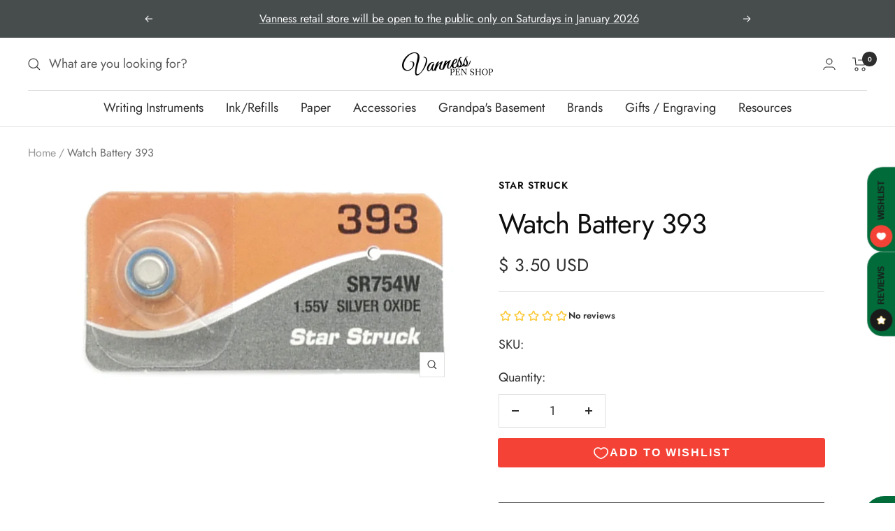

--- FILE ---
content_type: text/javascript; charset=utf-8
request_url: https://vanness1938.com/products/watch-battery-393.js
body_size: 335
content:
{"id":3559494385769,"title":"Watch Battery 393","handle":"watch-battery-393","description":"\u003cp\u003e#393 Battery - cross reference with SR754W\u003c\/p\u003e\n\u003cp\u003ediameter 7.90mm height 5.35mm\u003c\/p\u003e\n\u003cp\u003e1.55v Silver Oxide\u003c\/p\u003e","published_at":"2019-05-21T18:54:50-05:00","created_at":"2019-05-21T18:54:50-05:00","vendor":"Star Struck","type":"Batteries","tags":["Eligible for Discount Code","Odds N Ends","watch battery"],"price":350,"price_min":350,"price_max":350,"available":true,"price_varies":false,"compare_at_price":null,"compare_at_price_min":0,"compare_at_price_max":0,"compare_at_price_varies":false,"variants":[{"id":28276774371433,"title":"Default Title","option1":"Default Title","option2":null,"option3":null,"sku":"","requires_shipping":true,"taxable":true,"featured_image":null,"available":true,"name":"Watch Battery 393","public_title":null,"options":["Default Title"],"price":350,"weight":14,"compare_at_price":null,"inventory_quantity":4,"inventory_management":"shopify","inventory_policy":"deny","barcode":"726898103936","requires_selling_plan":false,"selling_plan_allocations":[]}],"images":["\/\/cdn.shopify.com\/s\/files\/1\/0648\/5185\/products\/Star_Struck_SR754W_393.JPG?v=1571439334"],"featured_image":"\/\/cdn.shopify.com\/s\/files\/1\/0648\/5185\/products\/Star_Struck_SR754W_393.JPG?v=1571439334","options":[{"name":"Title","position":1,"values":["Default Title"]}],"url":"\/products\/watch-battery-393","media":[{"alt":null,"id":1581171146857,"position":1,"preview_image":{"aspect_ratio":1.845,"height":309,"width":570,"src":"https:\/\/cdn.shopify.com\/s\/files\/1\/0648\/5185\/products\/Star_Struck_SR754W_393.JPG?v=1571439334"},"aspect_ratio":1.845,"height":309,"media_type":"image","src":"https:\/\/cdn.shopify.com\/s\/files\/1\/0648\/5185\/products\/Star_Struck_SR754W_393.JPG?v=1571439334","width":570}],"requires_selling_plan":false,"selling_plan_groups":[]}